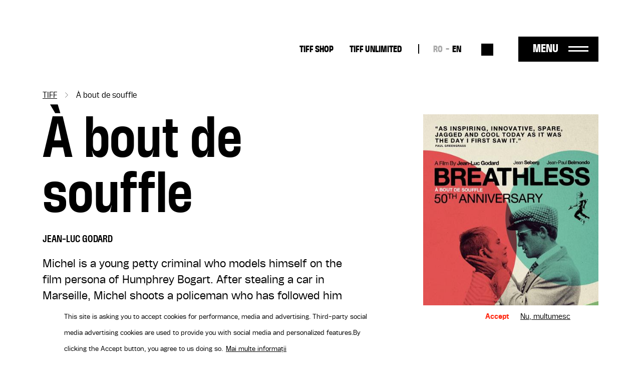

--- FILE ---
content_type: text/html; charset=UTF-8
request_url: https://tiff.ro/en/film/bout-de-souffle?field_ziua_de_festival_tid=83
body_size: 9140
content:
<!DOCTYPE html><html lang="en" dir="ltr" prefix="og: https://ogp.me/ns#"><head><meta charset="utf-8" /><link rel="canonical" href="https://tiff.ro/en/film/bout-de-souffle" /><link rel="image_src" href="https://tiff.ro/sites/default/files/styles/metatag/public/2024-03/bilete-tiff-2023-cu-sufletul-la-gura-a-bout-de-souffle2x_0.jpg?itok=y6nmqQ6t" /><meta name="google" content="4ZBzurSxBDPLL38ehVKZM3HLXulRBjEeZLF-IO0LkLg" /><meta property="og:site_name" content="TIFF" /><meta property="og:type" content="Film" /><meta property="og:url" content="https://tiff.ro/en/film/bout-de-souffle" /><meta property="og:title" content="À bout de souffle | TIFF" /><meta property="og:image" content="https://tiff.ro/sites/default/files/styles/metatag/public/2024-03/bilete-tiff-2023-cu-sufletul-la-gura-a-bout-de-souffle2x_0.jpg?itok=y6nmqQ6t" /><meta property="og:image:width" content="1200" /><meta property="og:image:height" content="630" /><meta name="Generator" content="Drupal 10 (https://www.drupal.org)" /><meta name="MobileOptimized" content="width" /><meta name="HandheldFriendly" content="true" /><meta name="viewport" content="width=device-width, initial-scale=1.0" /><style>div#sliding-popup, div#sliding-popup .eu-cookie-withdraw-banner, .eu-cookie-withdraw-tab {background: #FFF} div#sliding-popup.eu-cookie-withdraw-wrapper { background: transparent; } #sliding-popup h1, #sliding-popup h2, #sliding-popup h3, #sliding-popup p, #sliding-popup label, #sliding-popup div, .eu-cookie-compliance-more-button, .eu-cookie-compliance-secondary-button, .eu-cookie-withdraw-tab { color: #000000;} .eu-cookie-withdraw-tab { border-color: #000000;}</style><script type="application/ld+json">{"@context": "https://schema.org","@type": "BreadcrumbList","itemListElement": [{"@type": "ListItem","position": 1,"name": "TIFF","item": "https://tiff.ro/en"},{"@type": "ListItem","position": 2,"name": "À bout de souffle"}]
}</script><link rel="alternate" hreflang="x-default" href="https://tiff.ro/film/cu-sufletul-la-gura?field_ziua_de_festival_tid=83" /><link rel="alternate" hreflang="ro" href="https://tiff.ro/film/cu-sufletul-la-gura?field_ziua_de_festival_tid=83" /><link rel="alternate" hreflang="en" href="https://tiff.ro/en/film/bout-de-souffle?field_ziua_de_festival_tid=83" /><link rel="icon" href="/themes/custom/tiff/favicon.ico" type="image/vnd.microsoft.icon" /><link rel="alternate" hreflang="ro" href="https://tiff.ro/film/cu-sufletul-la-gura" /><link rel="alternate" hreflang="en" href="https://tiff.ro/en/film/bout-de-souffle" /><title>À bout de souffle | TIFF</title><link rel="stylesheet" media="all" href="/sites/default/files/css/css_WvVkvpABwL7rOr8PCa0rsBL71G7-giHspuQJ_9oAwrg.css?delta=0&amp;language=en&amp;theme=tiff&amp;include=eJxtj0sOwjAMBS8UmiNVTuNUASeO_Cn09lS0sGJjzxsvrLewYMziA2iCO7wC-rwwPyoeqw2q0BeM_-ScsYCTBd3VsMUEisFqKTExm5rAuK1S8-UEIS_iLZ25cDf9orSTVuIEdHLnjHPj7fhZnC6pthOuXjOG4_DU-JlT4-yEYWc3T786V5wEdXDXuuEb3Ipcgg" /><link rel="stylesheet" media="all" href="/sites/default/files/css/css_Yf-_H2upjtOjzFwX7vl76DQJ3hz05_1UbMD-kVOU6uY.css?delta=1&amp;language=en&amp;theme=tiff&amp;include=eJxtj0sOwjAMBS8UmiNVTuNUASeO_Cn09lS0sGJjzxsvrLewYMziA2iCO7wC-rwwPyoeqw2q0BeM_-ScsYCTBd3VsMUEisFqKTExm5rAuK1S8-UEIS_iLZ25cDf9orSTVuIEdHLnjHPj7fhZnC6pthOuXjOG4_DU-JlT4-yEYWc3T786V5wEdXDXuuEb3Ipcgg" /><script type="application/json" data-drupal-selector="drupal-settings-json">{"path":{"baseUrl":"\/","pathPrefix":"en\/","currentPath":"node\/27828","currentPathIsAdmin":false,"isFront":false,"currentLanguage":"en","currentQuery":{"field_ziua_de_festival_tid":"83"}},"pluralDelimiter":"\u0003","suppressDeprecationErrors":true,"gtag":{"tagId":"UA-137160341-1","consentMode":true,"otherIds":[],"events":[],"additionalConfigInfo":[]},"ajaxPageState":{"libraries":"[base64]","theme":"tiff","theme_token":null},"ajaxTrustedUrl":{"\/en\/search":true},"facebook_pixel":{"facebook_id":"2858980874198879","events":[{"event":"ViewContent","data":"{\u0022content_name\u0022:\u0022\\u00c0 bout de souffle\u0022,\u0022content_type\u0022:\u0022movie\u0022,\u0022content_ids\u0022:[\u002227828\u0022]}"}],"fb_disable_advanced":false,"eu_cookie_compliance":false,"donottrack":true},"eu_cookie_compliance":{"cookie_policy_version":"1.0.0","popup_enabled":true,"popup_agreed_enabled":false,"popup_hide_agreed":false,"popup_clicking_confirmation":false,"popup_scrolling_confirmation":false,"popup_html_info":"\u003Cdiv aria-labelledby=\u0022popup-text\u0022  class=\u0022eu-cookie-compliance-banner eu-cookie-compliance-banner-info eu-cookie-compliance-banner--opt-in\u0022\u003E\n  \u003Cdiv class=\u0022popup-content info eu-cookie-compliance-content\u0022\u003E\n        \u003Cdiv id=\u0022popup-text\u0022 class=\u0022eu-cookie-compliance-message\u0022 role=\u0022document\u0022\u003E\n      \u003Cp\u003EThis site is asking you to accept cookies for performance, media and advertising. Third-party social media advertising cookies are used to provide you with social media and personalized features.\u003C\/p\u003E\u003Cp\u003EBy clicking the Accept button, you agree to us doing so.\u003C\/p\u003E\n              \u003Cbutton type=\u0022button\u0022 class=\u0022find-more-button eu-cookie-compliance-more-button\u0022\u003EMai multe informa\u021bii\u003C\/button\u003E\n          \u003C\/div\u003E\n\n    \n    \u003Cdiv id=\u0022popup-buttons\u0022 class=\u0022eu-cookie-compliance-buttons\u0022\u003E\n            \u003Cbutton type=\u0022button\u0022 class=\u0022agree-button eu-cookie-compliance-secondary-button button button--small\u0022\u003EAccept\u003C\/button\u003E\n              \u003Cbutton type=\u0022button\u0022 class=\u0022decline-button eu-cookie-compliance-default-button button button--small button--primary\u0022\u003ENu, multumesc\u003C\/button\u003E\n          \u003C\/div\u003E\n  \u003C\/div\u003E\n\u003C\/div\u003E","use_mobile_message":false,"mobile_popup_html_info":"\u003Cdiv aria-labelledby=\u0022popup-text\u0022  class=\u0022eu-cookie-compliance-banner eu-cookie-compliance-banner-info eu-cookie-compliance-banner--opt-in\u0022\u003E\n  \u003Cdiv class=\u0022popup-content info eu-cookie-compliance-content\u0022\u003E\n        \u003Cdiv id=\u0022popup-text\u0022 class=\u0022eu-cookie-compliance-message\u0022 role=\u0022document\u0022\u003E\n      \n              \u003Cbutton type=\u0022button\u0022 class=\u0022find-more-button eu-cookie-compliance-more-button\u0022\u003EMai multe informa\u021bii\u003C\/button\u003E\n          \u003C\/div\u003E\n\n    \n    \u003Cdiv id=\u0022popup-buttons\u0022 class=\u0022eu-cookie-compliance-buttons\u0022\u003E\n            \u003Cbutton type=\u0022button\u0022 class=\u0022agree-button eu-cookie-compliance-secondary-button button button--small\u0022\u003EAccept\u003C\/button\u003E\n              \u003Cbutton type=\u0022button\u0022 class=\u0022decline-button eu-cookie-compliance-default-button button button--small button--primary\u0022\u003ENu, multumesc\u003C\/button\u003E\n          \u003C\/div\u003E\n  \u003C\/div\u003E\n\u003C\/div\u003E","mobile_breakpoint":768,"popup_html_agreed":false,"popup_use_bare_css":false,"popup_height":"auto","popup_width":"100%","popup_delay":1000,"popup_link":"\/en\/node\/1941","popup_link_new_window":true,"popup_position":false,"fixed_top_position":true,"popup_language":"en","store_consent":false,"better_support_for_screen_readers":false,"cookie_name":"","reload_page":false,"domain":"","domain_all_sites":false,"popup_eu_only":false,"popup_eu_only_js":false,"cookie_lifetime":100,"cookie_session":0,"set_cookie_session_zero_on_disagree":0,"disagree_do_not_show_popup":false,"method":"opt_in","automatic_cookies_removal":true,"allowed_cookies":"","withdraw_markup":"\u003Cbutton type=\u0022button\u0022 class=\u0022eu-cookie-withdraw-tab\u0022\u003EPrivacy settings\u003C\/button\u003E\n\u003Cdiv aria-labelledby=\u0022popup-text\u0022 class=\u0022eu-cookie-withdraw-banner\u0022\u003E\n  \u003Cdiv class=\u0022popup-content info eu-cookie-compliance-content\u0022\u003E\n    \u003Cdiv id=\u0022popup-text\u0022 class=\u0022eu-cookie-compliance-message\u0022 role=\u0022document\u0022\u003E\n      \u003Cp\u003EWe use cookies on this site to enhance your user experience\u003C\/p\u003E\u003Cp\u003EV-a\u021bi dat acordul pentru ca noi s\u0103 set\u0103m cookie-uri.\u003C\/p\u003E\n    \u003C\/div\u003E\n    \u003Cdiv id=\u0022popup-buttons\u0022 class=\u0022eu-cookie-compliance-buttons\u0022\u003E\n      \u003Cbutton type=\u0022button\u0022 class=\u0022eu-cookie-withdraw-button  button button--small button--primary\u0022\u003ERetrage consim\u0163\u0103m\u00e2nt\u003C\/button\u003E\n    \u003C\/div\u003E\n  \u003C\/div\u003E\n\u003C\/div\u003E","withdraw_enabled":false,"reload_options":0,"reload_routes_list":"","withdraw_button_on_info_popup":false,"cookie_categories":[],"cookie_categories_details":[],"enable_save_preferences_button":true,"cookie_value_disagreed":"0","cookie_value_agreed_show_thank_you":"1","cookie_value_agreed":"2","containing_element":"body","settings_tab_enabled":false,"olivero_primary_button_classes":" button button--small button--primary","olivero_secondary_button_classes":" button button--small","close_button_action":"close_banner","open_by_default":true,"modules_allow_popup":true,"hide_the_banner":false,"geoip_match":true},"user":{"uid":0,"permissionsHash":"71095ebfb7928762234c1aee25f3f4d780804922937ba319fb79e0934be7c068"}}</script><script src="/sites/default/files/js/js_vbJjjKdzdqvWhJHVxDanE2WLe0VCvHQoMYlA1OeEkgY.js?scope=header&amp;delta=0&amp;language=en&amp;theme=tiff&amp;include=eJxtiEEKgDAMBD8UzJNKWrYhGk0PFfp8c1W8zDCDu7SIw5A6h5tcDYyfSV0aat4ybMH5naQR6ihTlDXx7U12WTStd1aPKv4AOUguzg"></script><script src="/modules/contrib/google_tag/js/gtag.js?sypnk0"></script></head><body class="path-node page-node-type-movie"> <a href="#main-content" class="visually-hidden focusable"> Skip to main content </a> <noscript><img src="https://www.facebook.com/tr?id=2858980874198879&amp;ev=PageView&amp;noscript=1" alt="" height="1" width="1" /></noscript><div class="dialog-off-canvas-main-canvas" data-off-canvas-main-canvas><div class="layout-container"> <header role="banner" class="page-header clearfix"><div class="container"> <section class="header-top"><div id="block-tiff-branding" class="block-system block-system-branding-block"> <a href="/en" rel="home"> <img class="black" src="/themes/custom/tiff/images/logo-2025-part-1.svg" height="41"/> <img class="black" src="/themes/custom/tiff/images/logo-2025-part-2.svg" height="45"/> <img class="white" src="/themes/custom/tiff/images/logo-2025-part-1-white.svg" height="41"/> <img class="white" src="/themes/custom/tiff/images/logo-2025-part-2-white.svg" height="45"/> </a></div><nav role="navigation" aria-labelledby="block-tiff-topmenu-menu" id="block-tiff-topmenu" class="block block-menu navigation menu--top-menu"><div class="visually-hidden" id="block-tiff-topmenu-menu">Top-menu desktop</div><ul class="menu menu-top"><li class="menu-item"> <a href="https://shop.tiff.ro" class="bold">TIFF SHOP</a></li><li class="menu-item"> <a href="https://unlimited.tiff.ro" bold_class="bold" margin_bottom="0" class="bold">TIFF UNLIMITED</a></li></ul> </nav><div class="language-switcher-language-url block-language block-language-blocklanguage-interface" id="block-tiff-languageswitcher" role="navigation"><ul id="language-menu" class="links"><li hreflang="ro" data-drupal-link-query="{&quot;field_ziua_de_festival_tid&quot;:&quot;83&quot;}" data-drupal-link-system-path="node/27828"><a href="/film/cu-sufletul-la-gura?field_ziua_de_festival_tid=83" class="language-link" hreflang="ro" data-drupal-link-query="{&quot;field_ziua_de_festival_tid&quot;:&quot;83&quot;}" data-drupal-link-system-path="node/27828">RO</a></li><li hreflang="en" data-drupal-link-query="{&quot;field_ziua_de_festival_tid&quot;:&quot;83&quot;}" data-drupal-link-system-path="node/27828" class="is-active" aria-current="page"><a href="/en/film/bout-de-souffle?field_ziua_de_festival_tid=83" class="language-link is-active" hreflang="en" data-drupal-link-query="{&quot;field_ziua_de_festival_tid&quot;:&quot;83&quot;}" data-drupal-link-system-path="node/27828" aria-current="page">EN</a></li></ul></div><div class="views-exposed-form block-views block-views-exposed-filter-blocksearch-search" data-drupal-selector="views-exposed-form-search-search" id="block-search-block-header"><form action="/en/search" method="get" id="views-exposed-form-search-search" accept-charset="UTF-8"><div class="js-form-item form-item form-type-textfield js-form-type-textfield form-item-search js-form-item-search form-no-label"> <input placeholder="Caută" data-drupal-selector="edit-search" type="text" id="edit-search" name="search" value="" size="30" maxlength="128" class="form-text" /></div><div data-drupal-selector="edit-actions" class="form-actions js-form-wrapper form-wrapper" id="edit-actions"><input data-drupal-selector="edit-submit-search" type="submit" id="edit-submit-search" value="Aplică" class="button js-form-submit form-submit" /></div></form></div><div id="menu-trigger"> <span>Menu</span></div> </section> <section class="header-menu-overlay"><div class="content-menu"> <nav role="navigation" aria-labelledby="block-tiff-overlay-menu-menu" id="block-tiff-overlay-menu" class="block block-menu navigation menu--main"><div id="block-tiff-overlay-menu-menu">TIFF.25</div><ul class="menu menu-overlay menu-lvl-0"><li class="menu-item lvl-0"> <a href="/en/abonamente" class="gigantic-bold" data-drupal-link-system-path="node/1843">TIFF Cards</a></li><li class="menu-item lvl-0"> <a href="https://vp.eventival.com/tiff/2026" class="gigantic-bold margin-bottom">Submissions</a></li><li class="menu-item lvl-0"> <a href="https://shop.tiff.ro" bold_class="gigantic_bold" margin_bottom="0" class="gigantic-bold">TIFF SHOP</a></li></ul> </nav><nav role="navigation" aria-labelledby="block-tiff-topmenu-2-menu" id="block-tiff-topmenu-2" class="block block-menu navigation menu--top-menu"><div class="visually-hidden" id="block-tiff-topmenu-2-menu">Top-menu</div><ul class="menu menu-top"><li class="menu-item"> <a href="https://shop.tiff.ro" class="bold">TIFF SHOP</a></li><li class="menu-item"> <a href="https://unlimited.tiff.ro" bold_class="bold" margin_bottom="0" class="bold">TIFF UNLIMITED</a></li></ul> </nav><nav role="navigation" aria-labelledby="block-tiff-industrymenuoverlay-menu" id="block-tiff-industrymenuoverlay" class="block block-menu navigation menu--industry-menu-overlay"><div class="visually-hidden" id="block-tiff-industrymenuoverlay-menu">Industry menu Overlay</div><ul class="menu menu-lvl-0"><li class="menu-item lvl-0"> <a href="/en/despre-festival" bold_class="bold" margin_bottom="0" class="bold" data-drupal-link-system-path="node/34876">FESTIVAL</a></li><li class="menu-item lvl-0"> <a href="/en/locatii" data-drupal-link-system-path="locatii">Locations</a></li><li class="menu-item lvl-0"> <a href="https://tiff.ro/en/festival/2025/aperitiff">AperiTIFF Daily</a></li><li class="menu-item lvl-0"> <a href="https://tiff.ro/festival/2025/premii">Awards</a></li><li class="menu-item lvl-0"> <a href="https://tiff.ro/festival/2025/juriu">Jury</a></li><li class="menu-item lvl-0"> <a href="/en/despre-festival" margin_bottom="0" data-drupal-link-system-path="node/34876">About the festival</a></li><li class="menu-item lvl-0"> <a href="/en/node/35103" margin_bottom="0" data-drupal-link-system-path="node/35103">About Cluj-Napoca</a></li><li class="menu-item lvl-0"> <a href="/en/echipa" data-drupal-link-system-path="node/34872">The Team</a></li><li class="menu-item lvl-0"> <a href="/en/node/1862" class="margin-bottom" data-drupal-link-system-path="node/1862">Newsletter</a></li><li class="menu-item lvl-0"> <a href="/en/tiff-official-app" class="bold margin-bottom" data-drupal-link-system-path="node/1924">TIFF OFFICIAL APP</a></li></ul> </nav><nav role="navigation" aria-labelledby="block-tiff-thepressmenuoverlay-menu" id="block-tiff-thepressmenuoverlay" class="block block-menu navigation menu--the-press-menu-overlay"><div class="visually-hidden" id="block-tiff-thepressmenuoverlay-menu">The press menu overlay</div><ul class="menu menu-lvl-0"><li class="menu-item lvl-0"> <a href="/en/industry" class="bold" data-drupal-link-system-path="node/1876">RO DAYS | INDUSTRY EVENTS</a></li><li class="menu-item lvl-0"> <a href="/en/industry/acreditari" data-drupal-link-system-path="node/1970">Industry accreditations</a></li><li class="menu-item lvl-0"> <a href="/en/student/accreditations" class="margin-bottom" data-drupal-link-system-path="node/1968">Student accreditations</a></li><li class="menu-item lvl-0"> <a href="/en/education" class="bold" data-drupal-link-system-path="node/1861">TIFF EDUCATION</a></li><li class="menu-item lvl-0"> <a href="/en/group/45" data-drupal-link-system-path="group/45">MiniTIFF</a></li><li class="menu-item lvl-0"> <a href="/en/group/32" class="margin-bottom" data-drupal-link-system-path="group/32">Let&#039;s Go Digital</a></li><li class="menu-item lvl-0"> <a href="/en/why-should-you-become-tiff-volunteer" class="bold" data-drupal-link-system-path="node/1972">VOLUNTEERS</a></li><li class="menu-item lvl-0"> <a href="/en/volunteer-roles" data-drupal-link-system-path="node/1971">Volunteer Roles</a></li><li class="menu-item lvl-0"> <a href="/en/node/36008" class="margin-bottom" data-drupal-link-system-path="node/36008">Become a TIFF Volunteer</a></li></ul> </nav><nav role="navigation" aria-labelledby="block-tiff-festivalmenuoverlay-menu" id="block-tiff-festivalmenuoverlay" class="block block-menu navigation menu--festival-menu-overlay"><div class="visually-hidden" id="block-tiff-festivalmenuoverlay-menu">Festival Menu overlay</div><ul class="menu menu-lvl-0"><li class="menu-item lvl-0"> <a href="/en/presa" class="bold" data-drupal-link-system-path="group/33">PRESS</a></li><li class="menu-item lvl-0"> <a href="/en/festival/2025/comunicate-de-presa" data-drupal-link-system-path="festival/2025/comunicate-de-presa">Press releases</a></li><li class="menu-item lvl-0"> <a href="/en/stiri" data-drupal-link-system-path="stiri">News</a></li><li class="menu-item lvl-0"> <a href="/en/presa/acreditari" data-drupal-link-system-path="node/1951">Accreditations</a></li><li class="menu-item lvl-0"> <a href="https://aperitiff.tiff.ro" margin_bottom="0">AperiTIFF Online</a></li><li class="menu-item lvl-0"> <a href="/en/presa" class="margin-bottom" data-drupal-link-system-path="group/33">Contact</a></li><li class="menu-item lvl-0"> <a href="/en/festival" class="bold" data-drupal-link-system-path="festival">ARCHIVE</a></li></ul> </nav><nav role="navigation" aria-labelledby="block-tiff-experiencesmenuoverlay-menu" id="block-tiff-experiencesmenuoverlay" class="block block-menu navigation menu--experiences-menu-overlay"><div class="visually-hidden" id="block-tiff-experiencesmenuoverlay-menu">Experiences Menu overlay</div><ul class="menu menu-lvl-0"><li class="menu-item lvl-0"> <span bold_class="bold" margin_bottom="0" class="bold">OTHER TIFF EXPERIENCES</span></li><li class="menu-item lvl-0"> <a href="https://oradea.tiff.ro" margin_bottom="0">TIFF Oradea</a></li><li class="menu-item lvl-0"> <a href="https://sibiu.tiff.ro" margin_bottom="0"> TIFF Sibiu</a></li><li class="menu-item lvl-0"> <a href="https://sunscreenfestival.ro/" margin_bottom="1" class="margin-bottom">Sunscreen Film &amp; Arts Festival</a></li><li class="menu-item lvl-0"> <a href="https://unlimited.tiff.ro" bold_class="bold" margin_bottom="0" class="bold">TIFF UNLIMITED</a></li></ul> </nav></div><div class="content-menu-bottom"><div id="block-tiff-app-overlay" class="block-block-content block-block-contentaf855fef-6a81-4087-8da2-d7af2e27a629"><div class="field f-n-body f-t-text-with-summary wysiwyg"><p><span>Download</span> TIFF OFFICIAL APP</p><a href="https://apps.apple.com/us/app/id1464134121"><img src="/sites/default/files/inline-images/appstore_0.png" data-entity-uuid="3d048066-5611-4fd8-b981-b477941fa9af" data-entity-type="file" width="98" height="36" loading="lazy"></a><a href="https://play.google.com/store/apps/details?id=ro.tiff.tiff"><img src="/sites/default/files/inline-images/googleplay_0.png" data-entity-uuid="6a88d8b8-1b95-4150-a40d-e70d8b3b041c" data-entity-type="file" width="108" height="36" loading="lazy"></a></div></div><div id="block-tiff-addressblock-overlay" class="block-block-content block-block-contentdeec39b3-b62b-4677-ad6e-224e9e9df2eb"><div class="field f-n-body f-t-text-with-summary wysiwyg"><p>Str. Popa Soare Nr. 52, Sector 2, București<br><a href="tel:+40213266480">+40 213 266 480</a><br><a href="/cdn-cgi/l/email-protection#b8d1d6ded7f8ccd1dede96cad7"><span class="__cf_email__" data-cfemail="5d34333b321d29343b3b732f32">[email&#160;protected]</span></a></p></div></div><nav role="navigation" aria-labelledby="block-tiff-socialmenu-2-menu" id="block-tiff-socialmenu-2" class="block block-menu navigation menu--social-menu"><div class="visually-hidden" id="block-tiff-socialmenu-2-menu">Social menu overlay</div><ul class="menu menu-lvl-0"><li class="menu-item lvl-0"> <a href="/en/tiff-official-app" class="tiffapp" title="TiffApp" data-drupal-link-system-path="node/1924">Tiff oficial app</a></li><li class="menu-item lvl-0"> <a href="https://instagram.com/tiffromania/" class="instagram" title="Instagram">Instagram</a></li><li class="menu-item lvl-0"> <a href="https://www.facebook.com/TransilvaniaIFF" class="facebook" title="Facebook">Facebook</a></li><li class="menu-item lvl-0"> <a href="https://www.tiktok.com/@transilvania_iff" class="tiktok" title="Tiktok">Tiktok</a></li><li class="menu-item lvl-0"> <a href="https://www.youtube.com/user/TIFFteam" class="youtube" title="YouTube">YouTube</a></li></ul> </nav></div> </section> <span class="overlay-bg"></span></div></header> <main role="main" class="page-main clearfix mb-4"> <a id="main-content" tabindex="-1"></a><div class="container"><div data-drupal-messages-fallback class="hidden"></div><div id="block-tiff-breadcrumbs" class="block-system block-system-breadcrumb-block"> <nav role="navigation" aria-labelledby="system-breadcrumb"><h2 id="system-breadcrumb" class="visually-hidden">Breadcrumb</h2><ol><li> <a href="/en">TIFF</a></li><li> À bout de souffle</li></ol> </nav></div><div id="block-tiff-content" class="block-system block-system-main-block"> <article data-history-node-id="27828" class="node node-movie node-movie-full node-view-mode-full view-mode-full"><div class="movie-contents row"><div class="movie-main-info col-md-8"><h1><span class="field f-n-title f-t-string">À bout de souffle</span></h1><div class="field f-n-field-movie-director f-t-string"><div class="label">Director:</div><div>Jean-Luc Godard</div></div><div class="field f-n-field-body f-t-text-with-summary wysiwyg"><p>Michel is a young petty criminal who models himself on the film persona of Humphrey Bogart. After stealing a car in Marseille, Michel shoots a policeman who has followed him onto a country road. Penniless and on the run from the police, he turns to his American girlfriend Patricia, a student and aspiring journalist. But will she help him?</p><p>&nbsp;</p><p><strong>Awards: </strong>Golden Bear for Best Directing - Berlin 1960</p><p>&nbsp;</p></div><div class="movie-program"><div class="subtitle">Screenings</div><div class="views-element-container"><div class="view view-program view-id-program view-display-id-program_film js-view-dom-id-49eddd71a97d760199d7ce54d5eadd9b2f22e38964957a68c6ad2844eb8cfb30"><div class="view-content"><div class="views-row"><div class="views-field views-field-field-day-date"><div class="field-content">Friday, 13 June</div></div><div class="views-field views-field-field-progr-entry-hour"><div class="field-content">14:30</div></div><div class="views-field views-field-field-program-entry-qa"><div class="field-content"></div></div><div class="views-field views-field-field-progr-entry-location"><div class="field-content"><a href="/en/location/florin-piersic-cinema" hreflang="en">Florin Piersic Cinema</a></div></div><div class="views-field views-field-field-evebook-url"><div class="field-content"><a href="https://tiff.eventbook.ro/film/bilete-tiff-2023-cu-sufletul-la-gura-a-bout-de-souffle" title="Buy ticket">https://tiff.eventbook.ro/film/bilete-tiff-2023-cu-sufletul-la-gura-a-bout-de-souffle</a></div></div></div><div class="views-row"><div class="views-field views-field-field-day-date"><div class="field-content">Thursday, 19 June</div></div><div class="views-field views-field-field-progr-entry-hour"><div class="field-content">10:00</div></div><div class="views-field views-field-field-program-entry-qa"><div class="field-content"></div></div><div class="views-field views-field-field-progr-entry-location"><div class="field-content"><a href="/en/location/arta-cinema-cluj" hreflang="en">ARTA Cinema Cluj</a></div></div><div class="views-field views-field-field-evebook-url"><div class="field-content"><a href="https://tiff.eventbook.ro/film/bilete-tiff-2023-cu-sufletul-la-gura-a-bout-de-souffle" title="Buy ticket">https://tiff.eventbook.ro/film/bilete-tiff-2023-cu-sufletul-la-gura-a-bout-de-souffle</a></div></div></div></div></div></div> <a class="vezi-program-complet secondary-btn" href="/en/program">See all schedule</a></div></div><div class="movie-cover col-md-4"><div class="field f-n-field-cover f-t-image"> <picture> <source srcset="/sites/default/files/styles/film_xl/public/2024-03/bilete-tiff-2023-cu-sufletul-la-gura-a-bout-de-souffle2x_0.jpg?itok=plCWrB6l 1x" media="all and (min-width: 1200px)" type="image/jpeg" width="410" height="578"/> <source srcset="/sites/default/files/styles/film_lg/public/2024-03/bilete-tiff-2023-cu-sufletul-la-gura-a-bout-de-souffle2x_0.jpg?itok=0BVeUsAH 1x" media="all and (min-width: 992px)" type="image/jpeg" width="290" height="409"/> <source srcset="/sites/default/files/styles/film_md/public/2024-03/bilete-tiff-2023-cu-sufletul-la-gura-a-bout-de-souffle2x_0.jpg?itok=cpGei8E5 1x" media="all and (min-width: 768px)" type="image/jpeg" width="215" height="303"/> <source srcset="/sites/default/files/styles/container_width_xs/public/2024-03/bilete-tiff-2023-cu-sufletul-la-gura-a-bout-de-souffle2x_0.jpg?itok=d3-a69-l 1x" type="image/jpeg" width="550" height="775"/> <img loading="lazy" width="550" height="775" src="/sites/default/files/styles/container_width_xs/public/2024-03/bilete-tiff-2023-cu-sufletul-la-gura-a-bout-de-souffle2x_0.jpg?itok=d3-a69-l" /> </picture></div></div><div class="movie-details"><div class="movie-details-inner"><div class="field f-n-field-movie-director f-t-string"><div class="label">Director:</div><div>Jean-Luc Godard</div></div><div class="field f-n-field-movie-movie-cast f-t-string"><div class="label">Cast:</div><div><div>Jean-Paul Belmondo</div><div> Jean Seberg</div></div></div><div class="field f-n-field-movie-duration f-t-string"><div class="label">Running time:</div><div>1h:30m</div></div><div class="field f-n-field-movie-section f-t-entity-reference"><div class="label">Section:</div><div><div><a href="/en/festival/2023/filme/close_up_jean_luc_godard" hreflang="en">Close-up Jean-Luc Godard</a></div></div><div class="label" style="margin-top: 25px">TIFF Edition:</div> <a href="/en/festival/2023/filme">2023</a></div></div></div><div class="field f-n-field-yt-video f-t-youtube"><div><figure class="youtube-container youtube-container--responsive"><iframe src="https://www.youtube.com/embed/iAuqDI4EAl4?wmode=opaque&amp;iv_load_policy=3" id="youtube-field-player" class="youtube-field-player" title="Embedded video for Cu sufletul la gură" aria-label="Embedded video for Cu sufletul la gură: https://www.youtube.com/embed/iAuqDI4EAl4?wmode=opaque&amp;iv_load_policy=3" frameborder="0" allowfullscreen></iframe></figure></div></div></div><div class="movie-tickets"></div></article></div><div id="block-tiff-filmbottom" class="block-block-content block-block-contente8ff1fa6-2e31-4953-8862-ed8d796f9ba1"><div class="field f-n-body f-t-text-with-summary wysiwyg"><div class="film-bottom container"><p><span class="subtitle">Tickets</span></p><div class="seats"><p><span class="part-label">Seats</span></p><p>Tickets are not reserved and seats are guaranteed until 5 minutes before the start of the screening.</p></div><div class="cancel-ticket"><p><span class="part-label">Cancelling tickets</span></p><p>Purchased tickets cannot be cancelled or exchanged.</p></div><div class="info"><p><span class="part-label">Information</span></p><p>For information or queries, please contact us at <a class="email" href="/cdn-cgi/l/email-protection#1e6a777d757b6a7770795e6a777878306c71"><span class="__cf_email__" data-cfemail="c7b3aea4aca2b3aea9a087b3aea1a1e9b5a8">[email&#160;protected]</span></a></p></div></div></div></div></div> </main> <footer role="contentinfo" class="page-footer"><div class="container"><div class="row"><div id="block-tiff-footerbranding" class="block-block-content block-block-content07e505d2-c28b-4f7e-b359-ba77ed5c36ec col-12 col-md-2 col-lg-2"><div class="field f-n-body f-t-text-with-summary wysiwyg"><a href="/" rel="home"><svg style="enable-background:new 0 0 129 41;" version="1.1" id="Layer_1" x="0px" y="0px" viewBox="0 0 129 41" xml:space="preserve" width="auto" height="50" xmlns:xlink="http://www.w3.org/1999/xlink"><style type="text/css"></style><path class="st0" d="M65.5,8.3h-5.3V0h19.2v8.3h-5.3v32.2h-8.6V8.3z M81.4,40.4H90V0h-8.6V40.4z M93.5,40.4h8.6V24.2h7.1v-8.1h-7.1 v-8h8.1V0H93.5V40.4z M112.3,40.4h8.6V24.2h7.1v-8.1h-7.1v-8h8.1V0h-16.7V40.4z" /><path class="st1" d="M21.5,40.4l18.6-18.7v18.7H21.5z M40.2,0v10.1L50.2,0H40.2z M30.1,10.1V0h-10v10.1H10V0H0v10.1h10v30.3 l30.2-30.3h0H30.1z" /></svg></a></div></div><div id="block-tiff-aboutfestivalmenu" class="block-system block-system-menu-blockabout-festival-menu col-6 col-md-2 col-lg-2"><ul class="menu menu-lvl-0"><li class="menu-item lvl-0"> <a href="/en/despre-festival" class="bold" data-drupal-link-system-path="node/34876">About the festival</a></li><li class="menu-item lvl-0"> <a href="/en/festival/2023/premii" data-drupal-link-system-path="festival/2023/premii">Archive</a></li><li class="menu-item lvl-0"> <a href="/en/sponsors-and-partners" class="bold margin-bottom" data-drupal-link-system-path="node/2020"> Sponsors</a></li><li class="menu-item lvl-0"> <a href="/en/why-should-you-become-tiff-volunteer" class="bold" data-drupal-link-system-path="node/1972">Volunteers</a></li></ul></div><div id="block-tiff-industrymenu" class="block-system block-system-menu-blockindustry-menu col-6 col-md-2 col-lg-2"><ul class="menu menu-lvl-0"><li class="menu-item lvl-0"> <a href="/en/industry" class="bold margin-bottom" data-drupal-link-system-path="node/1876">RO DAYS | INDUSTRY EVENTS</a></li><li class="menu-item lvl-0"> <a href="/en/education" class="bold" data-drupal-link-system-path="node/1861">TIFF Education</a></li><li class="menu-item lvl-0"> <a href="/educatie/miniTIFF"> EducaTIFF</a></li><li class="menu-item lvl-0"> <a href="/en/group/32" data-drupal-link-system-path="group/32">Let’s Go Digital</a></li></ul></div><div id="block-tiff-footeremptyblock" class="block-block-content block-block-content83464cca-5ca7-494e-b97a-fbb038315d50 col-6 d-md-none"></div><div id="block-tiff-aperitiffmenu" class="block-system block-system-menu-blockaperitiff-menu col-6 col-md-3 col-lg-3"><ul class="menu menu-lvl-0"><li class="menu-item lvl-0"> <a href="/en/presa" class="bold" data-drupal-link-system-path="group/33">Press</a></li><li class="menu-item lvl-0"> <a href="/en/stiri" data-drupal-link-system-path="stiri">News</a></li><li class="menu-item lvl-0"> <a href="/en/press_releases" data-drupal-link-system-path="comunicate-de-presa">Press releases</a></li><li class="menu-item lvl-0"> <a href="/en/presa" class="margin-bottom" data-drupal-link-system-path="group/33">Contact</a></li><li class="menu-item lvl-0"> <a href="http://shop.tiff.ro/" bold_class="bold" margin_bottom="0" class="bold"> TIFF Shop</a></li><li class="menu-item lvl-0"> <a href="/en/aperitiff" class="bold" data-drupal-link-system-path="aperitiff">AperiTIFF</a></li></ul></div><div id="block-tiff-experiencesmenu" class="block-system block-system-menu-blockexperiences-menu col-12 col-md-3 col-lg-3"><ul class="menu menu-lvl-0"><li class="menu-item lvl-0"> <a href="/en" class="bold margin-bottom" data-drupal-link-system-path="&lt;front&gt;">Other TIFF Experiences</a></li><li class="menu-item lvl-0"> <a href="https://oradea.tiff.ro" bold_class="bold" margin_bottom="0" class="bold"> TIFF Oradea</a></li><li class="menu-item lvl-0"> <a href="https://sibiu.tiff.ro" bold_class="bold" margin_bottom="0" class="bold"> TIFF Sibiu</a></li><li class="menu-item lvl-0"> <a href="https://sunscreenfestival.ro/" bold_class="bold" margin_bottom="0" class="bold">Sunscreen Film &amp; Arts Festival</a></li><li class="menu-item lvl-0"> <a href="https://unlimited.tiff.ro" bold_class="bold" margin_bottom="0" class="bold"> TIFF Unlimited</a></li></ul></div><div class="footer-bottom row"><div id="block-tiff-addressblock" class="block-block-content block-block-contentdeec39b3-b62b-4677-ad6e-224e9e9df2eb col-12 col-md-8 col-lg-4"><div class="field f-n-body f-t-text-with-summary wysiwyg"><p>Str. Popa Soare Nr. 52, Sector 2, București<br><a href="tel:+40213266480">+40 213 266 480</a><br><a href="/cdn-cgi/l/email-protection#670e09010827130e0101491508"><span class="__cf_email__" data-cfemail="3c55525a537c48555a5a124e53">[email&#160;protected]</span></a></p></div></div><div id="block-tiff-socialmenu" class="block-system block-system-menu-blocksocial-menu col-12 col-md-12 col-lg-6"><ul class="menu menu-lvl-0"><li class="menu-item lvl-0"> <a href="/en/tiff-official-app" class="tiffapp" title="TiffApp" data-drupal-link-system-path="node/1924">Tiff oficial app</a></li><li class="menu-item lvl-0"> <a href="https://instagram.com/tiffromania/" class="instagram" title="Instagram">Instagram</a></li><li class="menu-item lvl-0"> <a href="https://www.facebook.com/TransilvaniaIFF" class="facebook" title="Facebook">Facebook</a></li><li class="menu-item lvl-0"> <a href="https://www.tiktok.com/@transilvania_iff" class="tiktok" title="Tiktok">Tiktok</a></li><li class="menu-item lvl-0"> <a href="https://www.youtube.com/user/TIFFteam" class="youtube" title="YouTube">YouTube</a></li></ul></div><div id="block-tiff-copyright" class="block-block-content block-block-contentb6d3ac59-f2e9-463a-8ccc-899e39c75157 col-12 col-md-4 col-lg-2"><div class="field f-n-body f-t-text-with-summary wysiwyg"><p><span>Program co-financed by:</span><img src="/sites/default/files/inline-images/copyright_1.png" data-entity-uuid="457f9384-c60b-435e-8b83-2b207f091a58" data-entity-type="file" width="600" height="210" loading="lazy"></p></div></div></div></div></div></footer></div></div><script data-cfasync="false" src="/cdn-cgi/scripts/5c5dd728/cloudflare-static/email-decode.min.js"></script><script src="/sites/default/files/js/js_E4CQeOIDVaFyAwJdKkp5-91PDe5xQGhV4TSdMX794Hw.js?scope=footer&amp;delta=0&amp;language=en&amp;theme=tiff&amp;include=eJxtiEEKgDAMBD8UzJNKWrYhGk0PFfp8c1W8zDCDu7SIw5A6h5tcDYyfSV0aat4ybMH5naQR6ihTlDXx7U12WTStd1aPKv4AOUguzg"></script><script src="/modules/contrib/eu_cookie_compliance/js/eu_cookie_compliance.min.js?v=10.4.6" defer></script><script src="/sites/default/files/js/js_D3IaBabRwvencyn9DiMUfvpwbxBcgt39QO2wtWNXFIA.js?scope=footer&amp;delta=2&amp;language=en&amp;theme=tiff&amp;include=eJxtiEEKgDAMBD8UzJNKWrYhGk0PFfp8c1W8zDCDu7SIw5A6h5tcDYyfSV0aat4ybMH5naQR6ihTlDXx7U12WTStd1aPKv4AOUguzg"></script><script defer src="https://static.cloudflareinsights.com/beacon.min.js/vcd15cbe7772f49c399c6a5babf22c1241717689176015" integrity="sha512-ZpsOmlRQV6y907TI0dKBHq9Md29nnaEIPlkf84rnaERnq6zvWvPUqr2ft8M1aS28oN72PdrCzSjY4U6VaAw1EQ==" data-cf-beacon='{"version":"2024.11.0","token":"54dbd147cc5041a6892e5b29f198d331","r":1,"server_timing":{"name":{"cfCacheStatus":true,"cfEdge":true,"cfExtPri":true,"cfL4":true,"cfOrigin":true,"cfSpeedBrain":true},"location_startswith":null}}' crossorigin="anonymous"></script>
</body></html>